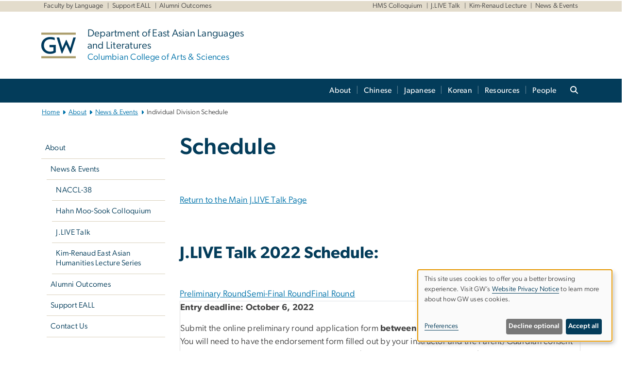

--- FILE ---
content_type: text/html; charset=UTF-8
request_url: https://eall.columbian.gwu.edu/schedule
body_size: 13506
content:

<!DOCTYPE html>
<html  lang="en" dir="ltr" prefix="content: http://purl.org/rss/1.0/modules/content/  dc: http://purl.org/dc/terms/  foaf: http://xmlns.com/foaf/0.1/  og: http://ogp.me/ns#  rdfs: http://www.w3.org/2000/01/rdf-schema#  schema: http://schema.org/  sioc: http://rdfs.org/sioc/ns#  sioct: http://rdfs.org/sioc/types#  skos: http://www.w3.org/2004/02/skos/core#  xsd: http://www.w3.org/2001/XMLSchema# ">
  <head>
    <meta charset="utf-8" />
<noscript><style>form.antibot * :not(.antibot-message) { display: none !important; }</style>
</noscript><noscript><style>.drimage-image { display: none; }</style>
</noscript><meta name="keywords" content="george washington university, gwu, gw, gw university, george washington, dc universities, dc colleges, education, higher education" />
<link rel="canonical" href="https://eall.columbian.gwu.edu/schedule" />
<link rel="shortlink" href="https://eall.columbian.gwu.edu/node/1241" />
<meta name="generator" content="Varbase" />
<link rel="image_src" href="https://centraldata.gwu.edu/sites/g/files/zaxdzs4176/files/2021-12/gw_open_graph.png" />
<meta name="referrer" content="origin" />
<meta name="rights" content="©2026 Department of East Asian Languages &amp; Literatures | Columbian College of Arts &amp; Sciences. All rights reserved." />
<meta property="og:site_name" content="Department of East Asian Languages &amp; Literatures | Columbian College of Arts &amp; Sciences" />
<meta property="og:type" content="website" />
<meta property="og:url" content="https://eall.columbian.gwu.edu/schedule" />
<meta property="og:title" content="Schedule | Department of East Asian Languages &amp; Literatures | Columbian College of Arts &amp; Sciences | The George Washington University" />
<meta property="og:image" content="https://centraldata.gwu.edu/sites/g/files/zaxdzs4176/files/2021-12/gw_open_graph.png" />
<meta property="og:image:url" content="https://centraldata.gwu.edu/sites/g/files/zaxdzs4176/files/2021-12/gw_open_graph.png" />
<meta property="og:image:alt" content="The George Washington University Logo" />
<meta name="twitter:card" content="summary_large_image" />
<meta name="twitter:title" content="Schedule | Department of East Asian Languages &amp; Literatures | Columbian College of Arts &amp; Sciences | The George Washington University" />
<meta name="twitter:image" content="https://centraldata.gwu.edu/sites/g/files/zaxdzs4176/files/2021-12/gw_open_graph.png" />
<meta name="google-site-verification" content="281qsbd4CnNj6AaYU5K1RLZOjUoGn_2pBurGHAyp7lw" />
<meta name="MobileOptimized" content="width" />
<meta name="HandheldFriendly" content="true" />
<meta name="apple-mobile-web-app-capable" content="yes" />
<meta name="Generator" content="Drupal 10 (https://www.drupal.org)" />
<meta name="viewport" content="width=device-width, initial-scale=1, shrink-to-fit=no" />
<script type="application/ld+json">{
    "@context": "https://schema.org",
    "@graph": [
        {
            "@type": "WebSite",
            "name": "Department of East Asian Languages \u0026 Literatures | Columbian College of Arts \u0026 Sciences",
            "url": "https://eall.columbian.gwu.edu/",
            "publisher": {
                "@type": "Organization",
                "name": "Department of East Asian Languages \u0026 Literatures | Columbian College of Arts \u0026 Sciences",
                "url": "https://eall.columbian.gwu.edu/",
                "logo": {
                    "@type": "ImageObject",
                    "url": "https://eall.columbian.gwu.edu/themes/custom/gw-main-theme/logo.png"
                }
            }
        }
    ]
}</script>
<meta http-equiv="x-ua-compatible" content="ie=edge" />
<link rel="icon" href="/sites/g/files/zaxdzs6041/files/favicon.ico" type="image/vnd.microsoft.icon" />
<script>window.a2a_config=window.a2a_config||{};a2a_config.callbacks=[];a2a_config.overlays=[];a2a_config.templates={};a2a_config.icon_color = "#0073aa";</script>
<style>.addtoany_list a:hover:hover img, .addtoany_list a:hover span {opacity:1!important;}
span.a2a_svg.a2a_s__default.a2a_s_a2a {background-color: #0073aa!important;transform: scale(.7)!important;}
span.a2a_svg.a2a_s__default.a2a_s_a2a:hover,
span.a2a_svg.a2a_s__default.a2a_s_a2a:focus {background-color: #a75523!important;opacity:1!important;}
.a2a_menu a.a2a_i:visited, .a2a_menu a.a2a_more,
a.a2a_i, a.a2a_i:visited{color: #444!important;} 
a.a2a_i:hover,a.a2a_i:focus,a.a2a_i:active{color:#444!important;}
a.a2a_button_x {font-size: 23px!important;}</style>

    <title>Schedule | Department of East Asian Languages &amp; Literatures | Columbian College of Arts &amp; Sciences | The George Washington University</title>
    <link rel="stylesheet" media="all" href="/sites/g/files/zaxdzs6041/files/css/css_Qtwibx2kfhbjiJYh0bTxY8sUOCqlRjHQ9LqOxBv4d1w.css?delta=0&amp;language=en&amp;theme=gw_main_theme&amp;include=[base64]" />
<link rel="stylesheet" media="all" href="/sites/g/files/zaxdzs6041/files/css/css_adxcA9tx8dtp54GDlnafilBMfBNqqur7Ljh5R0WAeHQ.css?delta=1&amp;language=en&amp;theme=gw_main_theme&amp;include=[base64]" />
<link rel="stylesheet" media="print" href="/sites/g/files/zaxdzs6041/files/css/css_9RElLnY5FsdYNDAbiLprpS5gUTxzNOp4ID3rr7ciQ6Q.css?delta=2&amp;language=en&amp;theme=gw_main_theme&amp;include=[base64]" />
<link rel="stylesheet" media="all" href="/sites/g/files/zaxdzs6041/files/css/css_uovTM9wJTE4xEMdwakCNMrjzi7m2TgTbsJoywDa82A0.css?delta=3&amp;language=en&amp;theme=gw_main_theme&amp;include=[base64]" />

        <script type="application/json" data-drupal-selector="drupal-settings-json">{"path":{"baseUrl":"\/","pathPrefix":"","currentPath":"node\/1241","currentPathIsAdmin":false,"isFront":false,"currentLanguage":"en"},"pluralDelimiter":"\u0003","suppressDeprecationErrors":true,"gtag":{"tagId":"","consentMode":false,"otherIds":[],"events":[],"additionalConfigInfo":[]},"ajaxPageState":{"libraries":"[base64]","theme":"gw_main_theme","theme_token":null},"ajaxTrustedUrl":{"form_action_p_pvdeGsVG5zNF_XLGPTvYSKCf43t8qZYSwcfZl2uzM":true},"gtm":{"tagId":null,"settings":{"data_layer":"dataLayer","include_classes":false,"allowlist_classes":"","blocklist_classes":"","include_environment":false,"environment_id":"","environment_token":""},"tagIds":["GTM-PLFM56B","GTM-M5M97NBP"]},"drimage_improved":{"ratio_distortion":null,"dimentions":[]},"klaro":{"config":{"elementId":"klaro","storageMethod":"cookie","cookieName":"klaro","cookieExpiresAfterDays":180,"cookieDomain":"","groupByPurpose":true,"acceptAll":false,"hideDeclineAll":false,"hideLearnMore":false,"learnMoreAsButton":false,"additionalClass":" hide-consent-dialog-title klaro-theme-gw_main_theme","disablePoweredBy":true,"htmlTexts":true,"autoFocus":true,"privacyPolicy":"https:\/\/www.gwu.edu\/privacy-notice","lang":"en","services":[{"name":"security_and_functionality","default":true,"title":"Security and Functionality","description":"Cookies related to session management, core functionality, page rendering, analytics, and the monitoring and prevention of malicious browsing activity. ","purposes":["cms"],"callbackCode":"","cookies":[["^__cf_bm","",""],["^_cfuvid","",""],["^[SESS|SSESS]","",""],["^_node","",""],["^_ga(_.*)?","",""],["^_gid","",""],["^IDE","",""],["^NID","",""],["^__stripe_mid","","fontawesome.com"]],"required":true,"optOut":false,"onlyOnce":false,"contextualConsentOnly":false,"contextualConsentText":"","wrapperIdentifier":[],"translations":{"en":{"title":"Security and Functionality"}}},{"name":"video","default":true,"title":"Video","description":"Embedded video services including YouTube and Vimeo.","purposes":["external_content"],"callbackCode":"","cookies":[],"required":false,"optOut":false,"onlyOnce":false,"contextualConsentOnly":false,"contextualConsentText":"","wrapperIdentifier":[],"translations":{"en":{"title":"Video"}}}],"translations":{"en":{"consentModal":{"title":"Manage Website Cookies","description":"If desired, you may adjust how cookies are managed on this website.\r\n","privacyPolicy":{"name":"Website Privacy Notice","text":"Visit GW\u0027s {privacyPolicy} to learn more about how GW uses cookies.\r\n"}},"consentNotice":{"title":"Use of personal data and cookies","changeDescription":"There have been changes since your last visit. Please review and update your consent.","description":"This site uses cookies to offer you a better browsing experience. Visit GW\u2019s {privacyPolicy} to learn more about how GW uses cookies.","learnMore":"Preferences","privacyPolicy":{"name":"Website Privacy Notice"}},"ok":"Accept all","save":"Save","decline":"Decline optional","close":"Close","acceptAll":"Accept all","acceptSelected":"Accept selected","service":{"disableAll":{"title":"Toggle all services","description":"Use this switch to disable all optional cookies."},"optOut":{"title":"(opt-out)","description":"This service is loaded by default (opt-out possible)."},"required":{"title":"(always required)","description":"This service is always required."},"purposes":"Purposes","purpose":"Purpose"},"contextualConsent":{"acceptAlways":"Always","acceptOnce":"Yes (this time)","description":"Load external content supplied by {title}?"},"poweredBy":"Powered by Klaro!","purposeItem":{"service":"Service","services":"Services"},"privacyPolicy":{"name":"Website Privacy Notice","text":"Visit GW\u0027s {privacyPolicy} to learn more about how GW uses cookies.\r\n"},"purposes":{"cms":{"title":"Essential","description":""},"analytics":{"title":"Functional","description":""},"external_content":{"title":"Embedded External Content","description":""},"advertising":{"title":"Advertising and Marketing","description":""},"livechat":{"title":"Live chat","description":""},"security":{"title":"Security","description":""},"styling":{"title":"Styling","description":""}}}},"showNoticeTitle":true,"styling":{"theme":["light"]}},"dialog_mode":"notice","show_toggle_button":false,"toggle_button_icon":null,"show_close_button":false,"exclude_urls":["\\\/admin\\\/","^\\\/node\\\/add"],"disable_urls":[]},"data":{"extlink":{"extTarget":true,"extTargetAppendNewWindowDisplay":false,"extTargetAppendNewWindowLabel":"(opens in a new window)","extTargetNoOverride":false,"extNofollow":false,"extTitleNoOverride":false,"extNoreferrer":false,"extFollowNoOverride":false,"extClass":"0","extLabel":"(link is external)","extImgClass":false,"extSubdomains":true,"extExclude":"","extInclude":"","extCssExclude":"","extCssInclude":"","extCssExplicit":"","extAlert":false,"extAlertText":"This link will take you to an external web site. We are not responsible for their content.","extHideIcons":false,"mailtoClass":"0","telClass":"","mailtoLabel":"(link sends email)","telLabel":"(link is a phone number)","extUseFontAwesome":false,"extIconPlacement":"append","extPreventOrphan":false,"extFaLinkClasses":"fa fa-external-link","extFaMailtoClasses":"fa fa-envelope-o","extAdditionalLinkClasses":"","extAdditionalMailtoClasses":"","extAdditionalTelClasses":"","extFaTelClasses":"fa fa-phone","allowedDomains":null,"extExcludeNoreferrer":""}},"ckeditorAccordion":{"accordionStyle":{"collapseAll":1,"keepRowsOpen":1,"animateAccordionOpenAndClose":1,"openTabsWithHash":1,"allowHtmlInTitles":0}},"user":{"uid":0,"permissionsHash":"585f26a42bcb9059c47ba8c170473c3a117ea5c45930f8ae0261a700c52101e4"}}</script>
<script src="/sites/g/files/zaxdzs6041/files/js/js_fqN0-C0QhcpYKkDDsygNqQ8nDvAGVxbpVQn5tvEK9q0.js?scope=header&amp;delta=0&amp;language=en&amp;theme=gw_main_theme&amp;include=[base64]"></script>
<script src="https://kit.fontawesome.com/47402d7e9e.js" defer crossorigin="anonymous"></script>
<script src="/modules/contrib/klaro/js/klaro_placeholder.js" defer crossorigin="anonymous" data-type="text/javascript" type="text/plain" data-name="security_and_functionality" data-src="https://use.fontawesome.com/releases/v6.4.2/js/v4-shims.js"></script>
<script src="/modules/contrib/klaro/js/klaro_placeholder.js" data-type="text/javascript" type="text/plain" data-name="security_and_functionality" data-src="/modules/contrib/google_tag/js/gtag.js?t8u55u"></script>
<script src="/modules/contrib/klaro/js/klaro_placeholder.js" data-type="text/javascript" type="text/plain" data-name="security_and_functionality" data-src="/modules/contrib/google_tag/js/gtm.js?t8u55u"></script>
<script src="/libraries/klaro/dist/klaro-no-translations-no-css.js?t8u55u" defer id="klaro-js"></script>

  </head>
  <body class="layout-no-sidebars page-node-1241 path-node page-node-type-gw-basic-page">
    <a href="#main-content" class="visually-hidden focusable skip-link">
      Skip to main content
    </a>
    <noscript><iframe src="https://www.googletagmanager.com/ns.html?id=GTM-PLFM56B"
                  height="0" width="0" style="display:none;visibility:hidden"></iframe></noscript>
<noscript><iframe src="https://www.googletagmanager.com/ns.html?id=GTM-M5M97NBP"
                  height="0" width="0" style="display:none;visibility:hidden"></iframe></noscript>

      <div class="dialog-off-canvas-main-canvas" data-off-canvas-main-canvas>
    

  


<header>


    <div class="row utility-links">
      <section class="container m-10">
                  <section class="region region-utility-links .d-none .d-sm-block">
    


  <!-- BEGIN PATTERN: 'gw-utility-links' -->
<div class="gw-utility-links">

  <!-- Left Links -->

    
                                                  
                                                                        

    <ul class="list-inline gw-utility-links-left">

    
                                                  <li class="list-inline-item">
          <a href="/people#faculty" aria-label="Faculty by Language" target=""> Faculty by Language</a>
        </li>
      
    
                                                  <li class="list-inline-item">
          <a href="/support-eall" aria-label="Support EALL" target=""> Support EALL</a>
        </li>
      
    
                                                  <li class="list-inline-item">
          <a href="/alumni-outcomes" aria-label="Alumni Outcomes" target=""> Alumni Outcomes</a>
        </li>
      
    
  </ul>
  
  <!-- Right Links -->
    <ul class="list-inline gw-utility-links-right">

    
                                                  <li class="list-inline-item">
          <a href="/hahn-moo-sook-colloquium" aria-label="HMS Colloquium" target=""> HMS Colloquium</a>
        </li>
      
    
                                                  <li class="list-inline-item">
          <a href="/jlive-talk" aria-label="J.LIVE Talk" target=""> J.LIVE Talk</a>
        </li>
      
    
                                                  <li class="list-inline-item">
          <a href="/kim-renaud-east-asian-humanities-lecture-series" aria-label="Kim-Renaud Lecture" target=""> Kim-Renaud Lecture</a>
        </li>
      
    
                                                  <li class="list-inline-item">
          <a href="/news-events" aria-label="News &amp; Events" target=""> News &amp; Events</a>
        </li>
      
    
      
    
  </ul>
  </div>
<!-- END PATTERN: 'gw-utility-links' -->



  </section>

              </section>
    </div>

      <section class="region region-alert">
    
<div id="block-gwfilesystemalertblock" class="settings-tray-editable block block-gwu-alert-block block-gwu-legacy-alert-block" data-drupal-settingstray="editable">
  
    
      <div class="content">
      
<div id='alert-html'>
</div>

    </div>
  </div>

  </section>

  
      <section class="row region region-page-above">
    
<div class="container">
  
  

  <!-- BEGIN PATTERN: 'gw-header' -->
<style>
</style>



  
    
<div class="gw-header-block d-flex align-items-center container">
  <div class="gw-header-link d-flex align-items-center">
       
                                 <a href="https://eall.columbian.gwu.edu/" class="d-flex flex-column">
          


  
<img src="/modules/custom/gwu_blocks/images/gw-header-image-53.png" alt="GW Monogram" class="gw-header-image image image--primary img-fluid mr-md-4" />

        </a>
                         
        <div class="gw-header-text">
               <a href="https://eall.columbian.gwu.edu/"> <p class="gw-header-title">
            Department of East Asian Languages and Literatures
         </p>
          <p class="gw-header-subtitle">
            Columbian College of Arts & Sciences
         </p></a>
        
    </div>
    </div>

  </div>
<!-- END PATTERN: 'gw-header' -->

</div>

  </section>

  
          <div  class="navbar navbar-expand-xl row pb-0" id="navbar-main" id="navbar" role="banner">
            <div class="mr-md-auto w-100 pb-0">
        
  
              
  <div class="visually-hidden" id="block-main-bootstrap-navigation-menu">Main Bootstrap Navigation</div>
  

        


            <!-- BEGIN PATTERN: 'gw-multilevel-navbar' -->





<nav class="bg-primary gw-multilevel-navbar navbar navbar-dark navbar-expand py-0 w-100" id="primary-nav-bar">
  <div class="container-lg nav-group">

          <a class="navbar-brand" href="/" >
        


  
<img src="/modules/custom/gwu_content_types/img/gw_mono_0_0.png" alt="GW Home" class="image image--primary img-fluid" />

      </a>
    
    <!--<button type="button" data-toggle="collapse" data-target="#navbarContent" aria-controls="navbars" aria-expanded="false" aria-label="Toggle navigation" class="navbar-toggler">
      <span class="navbar-toggler-icon"></span>
    </button>-->

        <div id="navbarContent" class="collapse navbar-collapse d-flex justify-content-end">
      



  
             <ul class="navbar-nav d-flex flex-wrap justify-content-end" >
    
    
            <span class="d-flex align-items-center nav-divider"></span>
        <li class="nav-item dropdown"><a id="dropdownMenu-main-1" href="/about" data-toggle="dropdown" aria-haspopup="true" aria-expanded="false" class="nav-link dropdown-toggle">About</a>
                              

  
          <ul class="dropdown-menu border-0 shadow gw-dropdown-menu" aria-labelledby="dropdownMenu-main-1">
    
    
              <li class="dropdown-submenu"><a id="dropdownMenu-main-1-1" href="/news-events" class="nav-link dropdown-item">News &amp; Events</a>
                    
      </li>
    
              <li class="dropdown-submenu"><a id="dropdownMenu-main-1-2" href="/alumni-outcomes" class="nav-link dropdown-item">Alumni Outcomes</a>
                    
      </li>
    
              <li class="dropdown-submenu"><a id="dropdownMenu-main-1-3" href="/support-eall" class="nav-link dropdown-item">Support EALL</a>
                    
      </li>
    
              <li class="dropdown-submenu"><a id="dropdownMenu-main-1-4" href="/contact-us" class="nav-link dropdown-item">Contact Us</a>
                    
      </li>
        </ul>

  

        
      </li>
    
            <span class="d-flex align-items-center nav-divider"></span>
        <li class="nav-item dropdown"><a id="dropdownMenu-main-2" href="/chinese" data-toggle="dropdown" aria-haspopup="true" aria-expanded="false" class="nav-link dropdown-toggle">Chinese</a>
                              

  
          <ul class="dropdown-menu border-0 shadow gw-dropdown-menu" aria-labelledby="dropdownMenu-main-2">
    
    
              <li class="dropdown-submenu"><a id="dropdownMenu-main-2-1" href="/ba-chinese-language-literature" class="nav-link dropdown-item">BA in Chinese Language &amp; Literature</a>
                    
      </li>
    
              <li class="dropdown-submenu"><a id="dropdownMenu-main-2-2" href="/minor-chinese-language-literature" class="nav-link dropdown-item">Minor in Chinese Language &amp; Literature</a>
                    
      </li>
    
              <li class="dropdown-submenu"><a id="dropdownMenu-main-2-3" href="/ma-chinese-language-culture" class="nav-link dropdown-item">MA in Chinese Language &amp; Culture</a>
                    
      </li>
    
              <li class="dropdown-submenu"><a id="dropdownMenu-main-2-4" href="/chinese-placement-exam" class="nav-link dropdown-item">Chinese Placement Exam</a>
                    
      </li>
        </ul>

  

        
      </li>
    
            <span class="d-flex align-items-center nav-divider"></span>
        <li class="nav-item dropdown"><a id="dropdownMenu-main-3" href="/japanese" data-toggle="dropdown" aria-haspopup="true" aria-expanded="false" class="nav-link dropdown-toggle">Japanese</a>
                              

  
          <ul class="dropdown-menu border-0 shadow gw-dropdown-menu" aria-labelledby="dropdownMenu-main-3">
    
    
              <li class="dropdown-submenu"><a id="dropdownMenu-main-3-1" href="/ba-japanese-language-literature" class="nav-link dropdown-item">BA in Japanese Language &amp; Literature</a>
                    
      </li>
    
              <li class="dropdown-submenu"><a id="dropdownMenu-main-3-2" href="/minor-japanese-language-literature" class="nav-link dropdown-item">Minor in Japanese Language &amp; Literature</a>
                    
      </li>
    
              <li class="dropdown-submenu"><a id="dropdownMenu-main-3-3" href="/japanese-placement-exam" class="nav-link dropdown-item">Japanese Placement Exam</a>
                    
      </li>
    
              <li class="dropdown-submenu"><a id="dropdownMenu-main-3-4" href="/credit-transfer-policy" class="nav-link dropdown-item">Credit Transfer Policy</a>
                    
      </li>
        </ul>

  

        
      </li>
    
            <span class="d-flex align-items-center nav-divider"></span>
        <li class="nav-item dropdown"><a id="dropdownMenu-main-4" href="/korean" data-toggle="dropdown" aria-haspopup="true" aria-expanded="false" class="nav-link dropdown-toggle">Korean</a>
                              

  
          <ul class="dropdown-menu border-0 shadow gw-dropdown-menu" aria-labelledby="dropdownMenu-main-4">
    
    
              <li class="dropdown-submenu"><a id="dropdownMenu-main-4-1" href="/ba-korean-language-literature" class="nav-link dropdown-item">BA in Korean Language &amp; Literature</a>
                    
      </li>
    
              <li class="dropdown-submenu"><a id="dropdownMenu-main-4-2" href="/minor-korean-language-literature" class="nav-link dropdown-item">Minor in Korean Language &amp; Literature</a>
                    
      </li>
    
              <li class="dropdown-submenu"><a id="dropdownMenu-main-4-3" href="/korean-placement-exam" class="nav-link dropdown-item">Korean Placement Exam</a>
                    
      </li>
        </ul>

  

        
      </li>
    
            <span class="d-flex align-items-center nav-divider"></span>
        <li class="nav-item dropdown"><a id="dropdownMenu-main-5" href="/resources" data-toggle="dropdown" aria-haspopup="true" aria-expanded="false" class="nav-link dropdown-toggle">Resources</a>
                              

  
          <ul class="dropdown-menu border-0 shadow gw-dropdown-menu" aria-labelledby="dropdownMenu-main-5">
    
    
              <li class="dropdown-submenu"><a id="dropdownMenu-main-5-1" href="/study-abroad" class="nav-link dropdown-item">Study Abroad</a>
                    
      </li>
    
              <li class="dropdown-submenu"><a id="dropdownMenu-main-5-2" href="/gpac-courses-eall" class="nav-link dropdown-item">GPAC Courses in EALL</a>
                    
      </li>
        </ul>

  

        
      </li>
    
            <span class="d-flex align-items-center nav-divider"></span>
        <li class="nav-item dropdown"><a id="dropdownMenu-main-6" href="/people" data-toggle="dropdown" aria-haspopup="true" aria-expanded="false" class="nav-link dropdown-toggle">People</a>
                              

  
          <ul class="dropdown-menu border-0 shadow gw-dropdown-menu" aria-labelledby="dropdownMenu-main-6">
    
    
              <li class="dropdown-submenu"><a id="dropdownMenu-main-6-1" href="/chinese-faculty" class="nav-link dropdown-item">Chinese Faculty</a>
                    
      </li>
    
              <li class="dropdown-submenu"><a id="dropdownMenu-main-6-2" href="/japanese-faculty" class="nav-link dropdown-item">Japanese Faculty</a>
                    
      </li>
    
              <li class="dropdown-submenu"><a id="dropdownMenu-main-6-3" href="/korean-faculty" class="nav-link dropdown-item">Korean Faculty</a>
                    
      </li>
    
              <li class="dropdown-submenu"><a id="dropdownMenu-main-6-4" href="/faculty-books" class="nav-link dropdown-item">Faculty Books</a>
                    
      </li>
    
              <li class="dropdown-submenu"><a id="dropdownMenu-main-6-5" href="/office-hours-fa-25" class="nav-link dropdown-item">Office Hours</a>
                    
      </li>
        </ul>

  

        
      </li>
        </ul>

  




    </div>

      <button class="btn search-btn rounded-0 ml-1 mr-2" type="button" data-toggle="collapse" data-target="#nav-search-form" aria-expanded="false" aria-controls="nav-search-form">
      <span class="search-icon fa fa-search" alt="Search icon" title="Search" />
    </button>
    </div>



</nav>

<!-- END PATTERN: 'gw-multilevel-navbar' -->

    <div id="menu-container" style="display: none;" class="hidden">
        <ul id="mobile-nav-ul" style="display: none;" class="hidden">
      


  <li>
  <a href="/about">About</a>
      <ul>
      


  <li>
  <a href="/news-events">News &amp; Events</a>
      <ul>
      


  <li>
  <a href="/naccl-38">NACCL-38</a>
    </li>
  <li>
  <a href="/hahn-moo-sook-colloquium">Hahn Moo-Sook Colloquium</a>
    </li>
  <li>
  <a href="/jlive-talk">J.LIVE Talk</a>
      <ul>
      


  <li>
  <a href="/about-jlive-talk">About J.LIVE Talk</a>
    </li>
  <li>
  <a href="/final-results-jlive-talk-2025">The Final Results of J.LIVE Talk 2025</a>
    </li>
  <li>
  <a href="/10-years-jlive-talk">10 Years of J.LIVE Talk</a>
    </li>
  <li>
  <a href="/J.LIVE%20Talk%202024%20schedule">Schedule - 2025</a>
    </li>
  <li>
  <a href="/sponsor-schools">Sponsor Schools</a>
    </li>
  <li>
  <a href="/apply-jlive-talk-2023">Apply for J.LIVE Talk 2025</a>
      <ul>
      


  <li>
  <a href="/college-division-application">College Division Application</a>
    </li>
  <li>
  <a href="/high-school-division-application">High School Division Application</a>
    </li>
  <li>
  <a href="/high-school-group-video-division-application">High School Group Video Division Application</a>
    </li>
  <li>
  <a href="/final-round-guidelines-judging-criteria">Final Round Guidelines &amp; Judging Criteria</a>
    </li>
    </ul>
    </li>
  <li>
  <a href="/jlive-talk-2025-finalists">J.LIVE Talk 2025 Finalists!</a>
    </li>
  <li>
  <a href="/jlive-talk-2025-semifinalists">J.LIVE Talk 2025 Semifinalists</a>
    </li>
  <li>
  <a href="/awards">Awards</a>
    </li>
  <li>
  <a href="/thank-you-voting-hs-group-videos">HS Group Videos</a>
    </li>
  <li>
  <a href="/applicant-faqs">Applicant FAQs</a>
    </li>
  <li>
  <a href="/we-explored-japan-report-jlive-talk-2024-winners">&quot;We Explored Japan!&quot; Report from J.LIVE Talk 2024 winners</a>
    </li>
  <li>
  <a href="/impacts">Impacts of J.LIVE Talk</a>
    </li>
  <li>
  <a href="/sponsor-jlive-event">Sponsor the Event</a>
    </li>
  <li>
  <a href="/questions-contact-jlive">Questions?  Contact J.LIVE!</a>
    </li>
  <li>
  <a href="/experience-jlive-talk-0">Experience J.LIVE Talk</a>
      <ul>
      


  <li>
  <a href="/experience-jlive-talk">J.LIVE Talk Reports 2015-2023</a>
    </li>
    </ul>
    </li>
    </ul>
    </li>
  <li>
  <a href="/kim-renaud-east-asian-humanities-lecture-series">Kim-Renaud East Asian Humanities Lecture Series</a>
    </li>
    </ul>
    </li>
  <li>
  <a href="/alumni-outcomes">Alumni Outcomes</a>
    </li>
  <li>
  <a href="/support-eall">Support EALL</a>
    </li>
  <li>
  <a href="/contact-us">Contact Us</a>
    </li>
    </ul>
    </li>
  <li>
  <a href="/chinese">Chinese</a>
      <ul>
      


  <li>
  <a href="/ba-chinese-language-literature">BA in Chinese Language &amp; Literature</a>
    </li>
  <li>
  <a href="/minor-chinese-language-literature">Minor in Chinese Language &amp; Literature</a>
    </li>
  <li>
  <a href="/ma-chinese-language-culture">MA in Chinese Language &amp; Culture</a>
    </li>
  <li>
  <a href="/chinese-placement-exam">Chinese Placement Exam</a>
    </li>
    </ul>
    </li>
  <li>
  <a href="/japanese">Japanese</a>
      <ul>
      


  <li>
  <a href="/ba-japanese-language-literature">BA in Japanese Language &amp; Literature</a>
    </li>
  <li>
  <a href="/minor-japanese-language-literature">Minor in Japanese Language &amp; Literature</a>
    </li>
  <li>
  <a href="/japanese-placement-exam">Japanese Placement Exam</a>
    </li>
  <li>
  <a href="/credit-transfer-policy">Credit Transfer Policy</a>
    </li>
    </ul>
    </li>
  <li>
  <a href="/korean">Korean</a>
      <ul>
      


  <li>
  <a href="/ba-korean-language-literature">BA in Korean Language &amp; Literature</a>
    </li>
  <li>
  <a href="/minor-korean-language-literature">Minor in Korean Language &amp; Literature</a>
    </li>
  <li>
  <a href="/korean-placement-exam">Korean Placement Exam</a>
    </li>
    </ul>
    </li>
  <li>
  <a href="/resources">Resources</a>
      <ul>
      


  <li>
  <a href="/study-abroad">Study Abroad</a>
    </li>
  <li>
  <a href="/gpac-courses-eall">GPAC Courses in EALL</a>
    </li>
    </ul>
    </li>
  <li>
  <a href="/people">People</a>
      <ul>
      


  <li>
  <a href="/chinese-faculty">Chinese Faculty</a>
      <ul>
      


  <li>
  <a href="/hang-zhang">Hang Zhang</a>
    </li>
    </ul>
    </li>
  <li>
  <a href="/japanese-faculty">Japanese Faculty</a>
    </li>
  <li>
  <a href="/korean-faculty">Korean Faculty</a>
    </li>
  <li>
  <a href="/faculty-books">Faculty Books</a>
    </li>
  <li>
  <a href="/office-hours-fa-25">Office Hours</a>
    </li>
    </ul>
    </li>
    </ul>
  </div>


    
<div class="searchblox-search search-form search-searchblox-search-form collapse settings-tray-editable block block-gwu-gps-block block-gwu-gse-search" data-drupal-selector="searchblox-search" id="block-searchbloxsearch" data-drupal-settingstray="editable">
  
    
      <div class="content">
      
<form action="/schedule" method="post" id="searchblox-search" accept-charset="UTF-8">
  
<div data-drupal-selector="edit-basic" id="edit-basic" class="form-group">
<div class="form-group js-form-item form-item js-form-type-textfield form-item-search-keys js-form-item-search-keys form-no-label">
        <input data-drupal-selector="edit-search-keys" type="text" id="edit-search-keys" name="search_keys" value="" size="60" maxlength="128" class="form-control" />

        </div>
<input data-drupal-selector="edit-submit" type="submit" id="edit-submit" name="op" value="Search" class="button js-form-submit form-submit btn btn-primary form-control" />
</div>
<input autocomplete="off" data-drupal-selector="form-cdcosnac-vgbyr8uvkosb1cmbbtgvknlx0xerevjtxw" type="hidden" name="form_build_id" value="form-cDCOSNAC_vgByR8Uvkosb1cmBbTgVknlX0XeRevjtxw" class="form-control" />
<input data-drupal-selector="edit-searchblox-search" type="hidden" name="form_id" value="searchblox_search" class="form-control" />

</form>

    </div>
  </div>


<div id="block-breadcrumbs" class="settings-tray-editable block block-system block-system-breadcrumb-block {{ container }}" data-drupal-settingstray="editable">
  
    
      <div class="content">
      
  
<nav class="ml-3 gw-breadcrumb" aria-label="breadcrumb">
  <ul class="breadcrumb bg-transparent">
                  <li class="breadcrumb-item"><a href="/">Home</a></li>
                        <li class="breadcrumb-item"><a href="/about">About</a></li>
                        <li class="breadcrumb-item"><a href="/news-events">News &amp; Events</a></li>
                        <li class="breadcrumb-item" aria-current="page">Individual Division Schedule</li>
            </ul>
</nav>


    </div>
  </div>





      </div>
      <button class="navbar-toggler" type="button" data-toggle="collapse" data-target="#navbar-collapse" aria-controls="navbar-collapse" aria-expanded="false" aria-label="Toggle navigation">
        <span class="navbar-toggler-icon"></span>
      </button>
      
  

</header>

<div class="d-none d-print-block header-print page-header mt-4 mb-3">
  <div class="container">
    <div class="row">
      <div class="col-sm-12">
                          <img class="logo pull-left d-none d-print-inline-block" src="/themes/custom/vartheme_bs4/logo-print.png" alt="Department of East Asian Languages &amp; Literatures | Columbian College of Arts &amp; Sciences"/>
              </div>
    </div>
  </div>
</div>

      <div class="hero_slider">
              <section class="region region-hero-slider">
    
<style>
div#gw-media-header-image {
  display: grid;
  grid-template: 1fr / 1fr;
  place-items: center;

}
div#gw-media-header-image > * {
  grid-column: 1 / 1;
  grid-row: 1 / 1;
}

#page-title{
  background: #033c5ad6;
  font-family: "Gibson-Medium", Helvetica, Arial, sans-serif;
  color: var(--GW_White);
  font-size: 3rem;
  line-height: 3.4rem;
  letter-spacing: 3px;
  text-transform: uppercase;
  z-index: 0;
}
.title-image-text-left {
  text-align: left;
  margin-right: auto;
  max-width: 55%;
  padding: 1.5rem 2.5rem;
}
.title-image-text-right {
  margin-left: auto;
  text-align: right;
  max-width: 55%;
  padding: 1.5rem 2.5rem;
}
.title-image-text-centered{
  margin: auto;
  text-align: center;
  max-width: 70%;
  padding: 1.5rem 2.5rem;
}
 

  @media only screen and (max-width: 991px) {
  .desktop-title{
    display:none;
  }
  div#gw-media-header-image > * {
    grid-column: unset;
    grid-row: unset;
  }
  #page-title{
    font-family: 'Gibson-Medium',Helvetica,Arial,sans-serif;
    background: none;
    color: var(--GW_DarkBlue);
    font-size: 3rem;
    line-height: 3.4rem;
    letter-spacing: 0;
    text-transform: inherit;
    margin-top: 1.5rem;
  }

  .title-image-text-right.mobile-title {
    margin-left: unset;
    text-align: left;
    max-width: 100%;
    padding:0 15px;
  }
  .title-image-text-left.mobile-title{
    max-width: 100%;
    text-align: left;
    padding:0 15px;
  }
  .title-image-text-centered.mobile-title {
    margin: auto;
    text-align: center;
    max-width: 100%;
    padding:0 15px;
  }
}
@media only screen and (max-width: 400px) {
  #page-title{
    font-size: 2.375rem;
    line-height: 1.1;
  }
}



</style> 


<div id="block-gwmediaheader" class="settings-tray-editable" data-drupal-settingstray="editable">
  


  <div id="gw-media-header-image" class="gw-media-header-container">

    

      </div>


    
  </div>

  </section>

          </div>
  
  <div role="main" class="main-container container js-quickedit-main-content">
    <div class="row">

                        <div class="col-sm-12">
                          
<div class="views-element-container settings-tray-editable block block-views block-views-blockgw-view-local-alert-gw-local-alert" id="block-gw-view-local-alert" data-drupal-settingstray="editable">
  
    
      <div class="content">
      
<div class="form-group"><div class="gw-local-alert view view-gw-view-local-alert view-id-gw_view_local_alert view-display-id-gw_local_alert js-view-dom-id-3128a0aeb57c0a1b94e720f0a824061591d0909160cee248e2cdafe1fc42f15a">
  
    
      
  
          </div>
</div>

    </div>
  </div>


                      </div>
              
                        <aside class="col-sm-3" role="complementary">
                          <nav role="navigation" aria-labelledby="block-mainnavigation-menu" id="block-mainnavigation" class="settings-tray-editable" data-drupal-settingstray="editable">            
  <div class="visually-hidden" id="block-mainnavigation-menu">Left navigation</div>
  

        


              <ul region="primary_menu" class="clearfix nav navbar-side">
                    <li class="nav-item active dropdown">
                          <a href="/about" class="nav-link active dropdown-toggle nav-link--about" data-toggle="dropdown" aria-expanded="false" aria-haspopup="true" data-drupal-link-system-path="node/12">About</a>
                        <ul class="navbar-side">
                    <li class="dropdown-item active dropdown">
                          <a href="/news-events" class="active dropdown-toggle nav-link--news-events" data-toggle="dropdown" aria-expanded="false" aria-haspopup="true" data-drupal-link-system-path="node/526">News &amp; Events</a>
                        <ul class="navbar-side">
                    <li class="dropdown-item">
                          <a href="/naccl-38" class="nav-link--naccl-38" data-drupal-link-system-path="node/1931">NACCL-38</a>
              </li>
                <li class="dropdown-item">
                          <a href="/hahn-moo-sook-colloquium" class="nav-link--hahn-moo-sook-colloquium" data-drupal-link-system-path="node/641">Hahn Moo-Sook Colloquium</a>
              </li>
                <li class="dropdown-item">
                          <a href="/jlive-talk" class="nav-link--jlive-talk" data-drupal-link-system-path="node/1766">J.LIVE Talk</a>
              </li>
                <li class="dropdown-item">
                          <a href="/kim-renaud-east-asian-humanities-lecture-series" class="nav-link--kim-renaud-east-asian-humanities-lecture-series" data-drupal-link-system-path="node/691">Kim-Renaud East Asian Humanities Lecture Series</a>
              </li>
        </ul>
  
              </li>
                <li class="dropdown-item">
                          <a href="/alumni-outcomes" class="nav-link--alumni-outcomes" data-drupal-link-system-path="node/531">Alumni Outcomes</a>
              </li>
                <li class="dropdown-item">
                          <a href="/support-eall" class="nav-link--support-eall" data-drupal-link-system-path="node/10">Support EALL</a>
              </li>
                <li class="dropdown-item">
                          <a href="/contact-us" class="nav-link--contact-us" data-drupal-link-system-path="node/631">Contact Us</a>
              </li>
        </ul>
  
              </li>
        </ul>
  



    </nav>

                      </aside>
              
      
      <section class="main-content col order-last col-sm-9" id="content" role="main">

        
                
                
                                          
                              
                  <a id="main-content"></a>
                      <div data-drupal-messages-fallback class="hidden"></div>
<div id="block-mainpagecontent" class="block block-system block-system-main-block">
  
    
      <div class="content">
      





<main class="basic-page main-content published">


    
    <article about="/schedule">

              
        <h1 class="">
          Schedule
        </h1>

        
        
            <div class="clearfix text-formatted field field--name-field-gw-basic-page-body field--type-text-with-summary field--label-hidden field__item">
<html><head><meta http-equiv="Content-Type" content="text/html; charset=utf-8"></head><body><p>&nbsp;</p>

<p class="rtecenter"><span class="reg-button darkblue"><a href="/node/666">Return to the Main J.LIVE Talk Page</a></span></p>

<p>&nbsp;</p>

<h2><strong>J.LIVE Talk 2022&nbsp;Schedule:</strong></h2>

<p>&nbsp;</p>

<div class="gwu-editorial" id="collapse1655398865777" role="tabpanel">
<div role="tabpanel">
<ul class="nav nav-tabs" role="tablist">
	<li class="active" role="presentation"><a aria-controls="tab1655398865777_1" data-toggle="tab" href="#tab1655398865777_1" role="tab">Preliminary Round</a></li>
	<li role="presentation"><a aria-controls="tab1655398865777_2" data-toggle="tab" href="#tab1655398865777_2" role="tab">Semi-Final Round</a></li>
	<li role="presentation"><a aria-controls="tab1655398865777_3" data-toggle="tab" href="#tab1655398865777_3" role="tab">Final Round</a></li>
</ul>

<div class="tab-content clearfix">
<div class="tab-pane active" id="tab1655398865777_1" role="tabpanel">
<p><strong>Entry deadline: October 6, 2022</strong></p>

<p>Submit the online preliminary round application form <strong>between September 13&nbsp;and&nbsp;October 6, 2022</strong>. You will need to have the endorsement form filled out by your instructor and the Parent/Guardian consent Form filled out by your parent or legal guardian (if you are less than 18 years old), and have a video completed before you can submit the application. Please visit Video Guidelines under the <a aria-label="Preliminary Round; link opens in new window; Preliminary Round; link opens in new window" href="/preliminary-round-application" target="_blank">Preliminary Round</a> section for video instructions.</p>

<p><strong>Notification of the result:&nbsp;October 10, 2022</strong></p>

<p>The Contest Committee will notify the contestants whose applications will move to the Semi-final Round via email. They will be provided with the semi-final round application form. The names will be announced on our website once they complete the semi-final round application.</p>
</div>

<div class="tab-pane" id="tab1655398865777_2" role="tabpanel">
<p><strong>Deadline of the required materials: October 13, 2022</strong></p>

<p>Semifinalists must submit the semifinal round application form (the link to be emailed with the preliminary round result notification) including a 1 minute video describing in Japanese what they plan to present should they be selected as finalists.</p>

<p><strong>Notification of the result:&nbsp;October 17, 2022</strong></p>

<p>The Contest Committee will notify each semifinalist as to who will move onto the Final Round. The names will be announced on our website.</p>
</div>

<div class="tab-pane" id="tab1655398865777_3" role="tabpanel">
<p><strong>Deadline of the required materials: November&nbsp;4, 2022</strong></p>

<p>By November 4, 2022, finalists must submit via the Google form link to be provided (1) their short abstract in English (150 words) and (2) a PowerPoint (or equivalent) presentation to accompany their talk.</p>

<p><strong>Competition Day:&nbsp;November 13, 2022</strong></p>

<p>J.LIVE Talk 2022 (tentatively scheduled for EST 10am-5:00pm) will be a hybrid event.&nbsp;</p>

<p>&nbsp;</p>
</div>
</div>
</div>
</div>

<p>&nbsp;</p>
</body>
</html></div>
      

      
    </article>

    
</main>

    </div>
  </div>


                  
      </section>

      
    </div>
  </div>

      <div class="footer-wrapper border-top">
      <footer class="footer container" role="contentinfo">
                  <section class="row region region-footer">
    
<div class="container">
  
  
<div class="gw-footer">




      
<!-- BEGIN PATTERN: 'gw-footer-4col' -->



  <div class="row four-column">
       <div class="col-xl-3 col-lg-6 col-sm-12">
          <div class="gw-footer-column-1">
          <p><span class="marketing-text"><strong>Department of East Asian Languages &amp; Literatures</strong></span></p>

<p>Columbian College of Arts &amp; Sciences</p>

    </div>
      </div>

    <div class="col-xl-3 col-lg-6 col-sm-12">
          <div class="gw-footer-column-2">
      <p><strong>Rome Hall</strong><br>
801 22nd St. NW<br>
Suite 469<br>
Washington, D.C. 20052</p>

<p><span class="fontawesome-icon-inline"><span class="fa-solid fa-phone-alt gw-darkblue fa-lg"></span>&nbsp;</span>&nbsp;202-994-7106<br>
<span class="fontawesome-icon-inline"><span class="fa-solid fa-envelope gw-darkblue fa-lg"></span>&nbsp;</span>&nbsp;<span class="spamspan"><span class="u">eall</span><img class="spamspan-image" alt="at" src="/modules/contrib/spamspan/image.gif"><span class="d">gwu<span class="o"> [dot] </span>edu</span><span class="t"> (eall[at]gwu[dot]edu)</span></span></p>

    </div>
      </div>

    <div class="col-xl-3 col-lg-6 col-sm-12">
          <div class="gw-footer-column-3">
      <p><a data-entity-substitution="canonical" data-entity-type="node" data-entity-uuid="73dc2492-dc00-43d8-9782-af9cd23bda03" href="/contact-us"><strong>Contact Us</strong></a></p>

<p><a data-entity-substitution="canonical" data-entity-type="node" data-entity-uuid="2c3d4d01-7b3c-4f34-a596-b582d4bab2bf" href="/support-eall"><strong>Support EALL</strong></a></p>

    </div>
      </div>

    <div class="col-xl-3 col-lg-6 col-sm-12">
          <div class="gw-footer-column-4">

      
      
      
      
      
      
      
        
              <p><a aria-label="Alumni Resources; link opens in new window" href="https://alumni.gwu.edu/" target="_blank"><strong>Alumni Resources</strong></a></p>

<p><a aria-label="Columbian College of Arts &amp; Sciences; link opens in new window" href="https://columbian.gwu.edu/" target="_blank"><strong>Columbian College of Arts &amp; Sciences</strong></a></p>

      
    </div>
      </div>
  </div>
<!-- END PATTERN: 'gw-footer-4col' -->

  </div>

</div>

  </section>

              </footer>
    </div>
  

    <div class="global-remote-footer bg-primary">
      <footer class=" container" role="contentinfo">
                  <section class="row region region-global-footer">
    
<div id="block-gwremotefooterblock" class="settings-tray-editable block block-gwu-remote-footer-block" data-drupal-settingstray="editable">
  
    
      <div class="content">
      


  <div class="row clearfix" style="background-color:#033d5a; color:white;">
    <section class="container">
      <div class="gw-bottom-block clearfix js-gw-bottom-block-exists">
        <style type="text/css">.gw-bottom-block-column-1 a {text-decoration: none; border-bottom: none;display:block;}
.gw-bottom-block-column-1 a:hover, .gw-bottom-block-column-1 a:focus {text-decoration: none; border-bottom: none;} 
.remote-global-footer {background-color: #033c5a; color:#fff; font-size: 0.8125rem;}
.remote-global-footer .col{max-width: 100%; display: flex; flex-direction: column; align-items: center;}
.remote-global-footer .gw-bottom-block-column-2 a {color:#fff; border-bottom:1px solid #fff;text-decoration: none;font-family: "Gibson-Regular", Helvetica, Arial, sans-serif;}
.remote-global-footer .gw-bottom-block-column-2 a:focus,.remote-global-footer .gw-bottom-block-column-2 a:hover{color:#fff;text-decoration:none; border-bottom:1px dashed #fff;}
.remote-global-footer.row{display: flex; justify-content: center;}
.remote-gw-footer-image {width: 7rem; height: auto; float: none; margin-right: 0;height: auto;}
.remote-global-footer  ul.list-inline {flex-direction: column; display: flex; text-align: center; margin-bottom:0;}
.remote-global-footer .list-inline-item:not(:last-child) {margin-right: 0rem;}
.remote-global-footer .list-inline-item {padding: .4rem 0;}
.remote-global-footer .gw-bottom-block-column-1 {height: auto;padding-top: 0;}
.remote-global-footer.row{margin: 2.4rem 0 2rem 0;}
.remote-global-footer p.gw-logo {margin-bottom: 1.5rem;}

@media only screen and (min-width: 860px) {
    .remote-global-footer .gw-bottom-block-column-2 {margin-left:auto;}
    .block-gwu-remote-footer-block {width: 100%;}
    .remote-global-footer p.gw-logo {margin-bottom: 0;}
    .remote-gw-footer-image {width: 8rem;}
    .remote-global-footer.row{margin: 2rem 0;}
    .remote-global-footer .col {max-width: 100%; display: flex; flex-direction: row; align-items: center; padding-left: 0; padding-right: 0;}
    .remote-global-footer ul.list-inline {flex-direction: row; display: flex;justify-content: flex-end; text-align: right;}
    .remote-global-footer li.list-inline-item {padding: .4rem .2rem;}
}
</style>
<div class="remote-global-footer row">
<div class="col">
<div class="gw-bottom-block-column-1">
<p class="gw-logo"><a href="https://www.gwu.edu/?utm_medium=link&amp;utm_campaign=global-footer&amp;utm_source=gwu" target="_blank" rel="noopener noreferrer"><img alt="The George Washington University, Washington, DC" class="remote-gw-footer-image" src="https://centraldata.gwu.edu/sites/g/files/zaxdzs4681/files/2022-12/gw-footer-image.png"></a></p>
</div>

<div class="gw-bottom-block-column-2">
<ul class="list-inline">
<li class="list-inline-item"><a href="https://campusadvisories.gwu.edu/?utm_medium=link&amp;utm_campaign=global-footer&amp;utm_source=campus-advisories" rel="noopener" target="_blank">Campus Advisories</a></li>
<li class="list-inline-item"><a href="https://compliance.gwu.edu/equal-opportunity-nondiscrimination-anti-harassment-and-non-retaliation?utm_medium=link&amp;utm_campaign=global-footer&amp;utm_source=EEO-nondiscrimination-policy" rel="noopener" target="_blank">EO/Nondiscrimination Policy</a></li>
<li class="list-inline-item"><a href="https://www.gwu.edu/privacy-notice?utm_medium=link&amp;utm_campaign=global-footer&amp;utm_source=privacy-notice" rel="noopener" target="_blank">Website Privacy Notice</a></li>
</ul>

<ul class="list-inline">
<li class="list-inline-item"><a href="https://www.gwu.edu/contact-gw?utm_medium=link&amp;utm_campaign=global-footer&amp;utm_source=contact-gw" rel="noopener" target="_blank">Contact GW</a></li>
<li class="list-inline-item"><a href="https://accessibility.gwu.edu/?utm_medium=link&amp;utm_campaign=global-footer&amp;utm_source=accessibility" rel="noopener" target="_blank">Accessibility</a></li>
<li class="list-inline-item"><a href="https://www.gwu.edu/terms-use?utm_medium=link&amp;utm_campaign=global-footer&amp;utm_source=terms-use" rel="noopener" target="_blank">Terms of Use</a></li>
<li class="list-inline-item"><a href="https://www.gwu.edu/copyright?utm_medium=link&amp;utm_campaign=global-footer&amp;utm_source=copyright" rel="noopener" target="_blank">Copyright</a></li>
<li class="list-inline-item"><a href="https://accessibility.gwu.edu/report-barrier-accessibility?utm_medium=link&amp;utm_campaign=global-footer&amp;utm_source=accessibility-feedback" target="_blank">Report a Barrier to Accessibility</a></li>
</ul>
</div>
</div>
</div>
      </div>
    </section>
  </div>

    </div>
  </div>

  </section>

              </footer>
    </div>
  





  </div>

    
    <script src="/sites/g/files/zaxdzs6041/files/js/js_mLUbGUC5N2lo0_kFXBIVI7FM1BXYcpYJF0shoz78KcU.js?scope=footer&amp;delta=0&amp;language=en&amp;theme=gw_main_theme&amp;include=[base64]"></script>
<script src="/modules/contrib/klaro/js/klaro_placeholder.js" defer data-type="text/javascript" type="text/plain" data-name="security_and_functionality" data-src="https://static.addtoany.com/menu/page.js"></script>
<script src="/sites/g/files/zaxdzs6041/files/js/js_9CGpXhBN8DJzxAkfzcYrCnTbYsPdnSkyEROSHqmnVIs.js?scope=footer&amp;delta=2&amp;language=en&amp;theme=gw_main_theme&amp;include=[base64]"></script>
<script src="/modules/contrib/ckeditor_accordion/js/accordion.frontend.min.js?t8u55u"></script>
<script src="/sites/g/files/zaxdzs6041/files/js/js_5Sbi5wJRFL_lyHpBjsqni4cgoNfYirZ7fbbm44HHbQE.js?scope=footer&amp;delta=4&amp;language=en&amp;theme=gw_main_theme&amp;include=[base64]"></script>
<script src="/modules/contrib/klaro/js/klaro_placeholder.js" data-type="text/javascript" type="text/plain" data-name="security_and_functionality" data-src="//siteimproveanalytics.com/js/siteanalyze_67741177.js"></script>
<script src="/sites/g/files/zaxdzs6041/files/js/js_1vaUs11sIipm49OTlBVr_1RKGPJpF-qwJ87xKL68sJI.js?scope=footer&amp;delta=6&amp;language=en&amp;theme=gw_main_theme&amp;include=[base64]"></script>

  </body>
</html>
